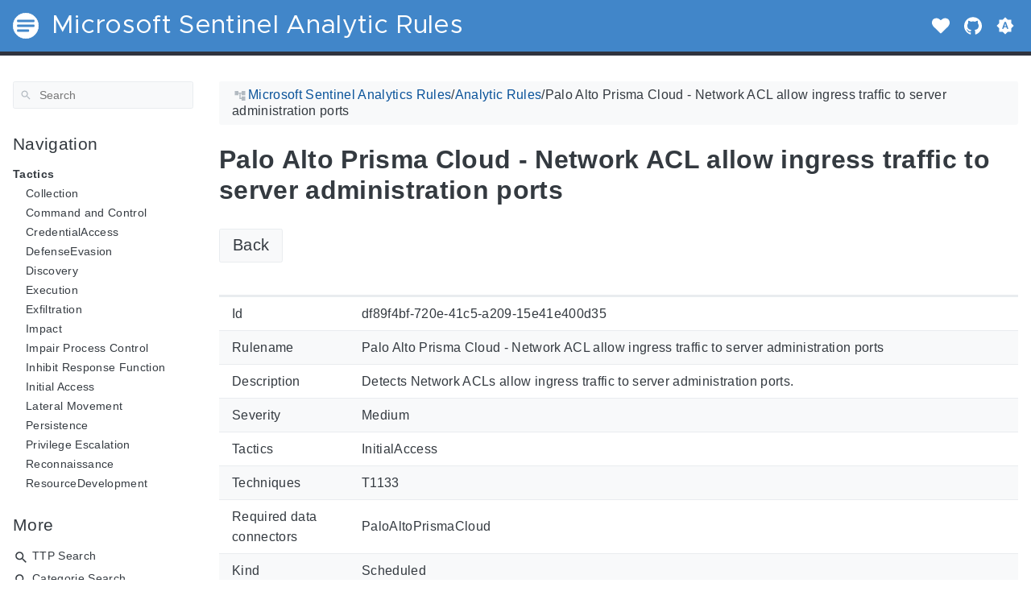

--- FILE ---
content_type: text/html; charset=utf-8
request_url: https://analyticsrules.exchange/analyticrules/df89f4bf-720e-41c5-a209-15e41e400d35/
body_size: 12631
content:
<!doctype html><html lang=en class=color-toggle-hidden><head><meta charset=utf-8><meta name=referrer content="no-referrer"><meta name=viewport content="width=device-width,initial-scale=1"><meta name=color-scheme content="light dark"><meta name=generator content="Hugo 0.102.3"><meta name=description content="Back Id df89f4bf-720e-41c5-a209-15e41e400d35 Rulename Palo Alto Prisma Cloud - Network ACL allow ingress traffic to server administration ports Description Detects Network ACLs allow ingress traffic to server administration ports. Severity Medium Tactics InitialAccess Techniques T1133 Required data connectors PaloAltoPrismaCloud Kind Scheduled Query frequency 1h Query period 1h Trigger threshold 0 Trigger operator gt Source Uri https://github.com/Azure/Azure-Sentinel/blob/master/Solutions/PaloAltoPrismaCloud/Analytic Rules/PaloAltoPrismaCloudAclAllowInToAdminPort.yaml Version 1.0.1 Arm template df89f4bf-720e-41c5-a209-15e41e400d35.json
KQL PaloAltoPrismaCloud | where Reason =~ 'NEW_ALERT' | where Status =~ 'open' | where AlertMessage has 'Network ACLs allow ingress traffic to server administration ports' | extend AccountCustomEntity = UserName YAML entityMappings: - entityType: Account fieldMappings: - identifier: Name columnName: AccountCustomEntity version: 1."><script defer data-domain=analyticsrules.exchange src=https://plausible.cloudbrothers.info/js/plausible.js></script><title>Palo Alto Prisma Cloud - Network ACL allow ingress traffic to server administration ports | Microsoft Sentinel Analytic Rules</title><link rel=icon type=image/svg+xml href=/favicon/favicon.svg><link rel=icon type=image/png sizes=32x32 href=/favicon/favicon-32x32.png><link rel=icon type=image/png sizes=16x16 href=/favicon/favicon-16x16.png><meta property="og:title" content="Palo Alto Prisma Cloud - Network ACL allow ingress traffic to server administration ports"><meta property="og:site_name" content="Microsoft Sentinel Analytic Rules"><meta property="og:description" content="Back Id df89f4bf-720e-41c5-a209-15e41e400d35 Rulename Palo Alto Prisma Cloud - Network ACL allow ingress traffic to server administration ports Description Detects Network ACLs allow ingress traffic to server administration ports. Severity Medium Tactics InitialAccess Techniques T1133 Required data connectors PaloAltoPrismaCloud Kind Scheduled Query frequency 1h Query period 1h Trigger threshold 0 Trigger operator gt Source Uri https://github.com/Azure/Azure-Sentinel/blob/master/Solutions/PaloAltoPrismaCloud/Analytic Rules/PaloAltoPrismaCloudAclAllowInToAdminPort.yaml Version 1.0.1 Arm template df89f4bf-720e-41c5-a209-15e41e400d35.json
KQL PaloAltoPrismaCloud | where Reason =~ 'NEW_ALERT' | where Status =~ 'open' | where AlertMessage has 'Network ACLs allow ingress traffic to server administration ports' | extend AccountCustomEntity = UserName YAML entityMappings: - entityType: Account fieldMappings: - identifier: Name columnName: AccountCustomEntity version: 1."><meta property="og:type" content="article"><meta property="og:url" content="https://analyticsrules.exchange/analyticrules/df89f4bf-720e-41c5-a209-15e41e400d35/"><meta property="article:section" content="Analyticrules"><meta name=twitter:card content="summary"><meta name=twitter:title content="Palo Alto Prisma Cloud - Network ACL allow ingress traffic to server administration ports"><meta name=twitter:description content="Back Id df89f4bf-720e-41c5-a209-15e41e400d35 Rulename Palo Alto Prisma Cloud - Network ACL allow ingress traffic to server administration ports Description Detects Network ACLs allow ingress traffic to server administration ports. Severity Medium Tactics InitialAccess Techniques T1133 Required data connectors PaloAltoPrismaCloud Kind Scheduled Query frequency 1h Query period 1h Trigger threshold 0 Trigger operator gt Source Uri https://github.com/Azure/Azure-Sentinel/blob/master/Solutions/PaloAltoPrismaCloud/Analytic Rules/PaloAltoPrismaCloudAclAllowInToAdminPort.yaml Version 1.0.1 Arm template df89f4bf-720e-41c5-a209-15e41e400d35.json
KQL PaloAltoPrismaCloud | where Reason =~ 'NEW_ALERT' | where Status =~ 'open' | where AlertMessage has 'Network ACLs allow ingress traffic to server administration ports' | extend AccountCustomEntity = UserName YAML entityMappings: - entityType: Account fieldMappings: - identifier: Name columnName: AccountCustomEntity version: 1."><script type=application/ld+json>{"@context":"http://schema.org","@type":"TechArticle","articleSection":"Analyticrules","name":"Palo Alto Prisma Cloud - Network ACL allow ingress traffic to server administration ports","url":"https://analyticsrules.exchange/analyticrules/df89f4bf-720e-41c5-a209-15e41e400d35/","headline":"Palo Alto Prisma Cloud - Network ACL allow ingress traffic to server administration ports","description":"Back Id df89f4bf-720e-41c5-a209-15e41e400d35 Rulename Palo Alto Prisma Cloud - Network ACL allow ingress traffic to server administration ports Description Detects Network ACLs allow ingress traffic to server administration ports. Severity Medium Tactics InitialAccess Techniques T1133 Required data connectors PaloAltoPrismaCloud Kind Scheduled Query frequency 1h Query period 1h Trigger threshold 0 Trigger operator gt Source Uri https:\/\/github.com\/Azure\/Azure-Sentinel\/blob\/master\/Solutions\/PaloAltoPrismaCloud\/Analytic Rules\/PaloAltoPrismaCloudAclAllowInToAdminPort.yaml Version 1.0.1 Arm template df89f4bf-720e-41c5-a209-15e41e400d35.json\nKQL PaloAltoPrismaCloud | where Reason =~ \u0027NEW_ALERT\u0027 | where Status =~ \u0027open\u0027 | where AlertMessage has \u0027Network ACLs allow ingress traffic to server administration ports\u0027 | extend AccountCustomEntity = UserName YAML entityMappings: - entityType: Account fieldMappings: - identifier: Name columnName: AccountCustomEntity version: 1.","wordCount":"196","inLanguage":"en","isFamilyFriendly":"true","mainEntityOfPage":{"@type":"WebPage","@id":"https://analyticsrules.exchange/analyticrules/df89f4bf-720e-41c5-a209-15e41e400d35/"},"copyrightHolder":"Microsoft Sentinel Analytic Rules","copyrightYear":"0001","dateCreated":"0001-01-01T00:00:00.00Z","datePublished":"0001-01-01T00:00:00.00Z","dateModified":"0001-01-01T00:00:00.00Z","publisher":{"@type":"Organization","name":"Microsoft Sentinel Analytic Rules","url":"https://analyticsrules.exchange/","logo":{"@type":"ImageObject","url":"https://analyticsrules.exchange/brand.svg","width":"32","height":"32"}}}</script><script src=/js/colortheme-d3e4d351.bundle.min.js></script>
<script src=/js/main-56ca818c.bundle.min.js></script>
<link rel=preload as=font href=/fonts/Metropolis.woff2 type=font/woff2 crossorigin=anonymous><link rel=preload as=font href=/fonts/LiberationSans.woff2 type=font/woff2 crossorigin=anonymous><link rel=preload href=/main-9821c8f6.min.css as=style><link rel=stylesheet href=/main-9821c8f6.min.css media=all><link rel=preload href=/mobile-c0e18b0e.min.css as=style><link rel=stylesheet href=/mobile-c0e18b0e.min.css media="screen and (max-width: 45rem)"><link rel=preload href=/print-19966b38.min.css as=style><link rel=stylesheet href=/print-19966b38.min.css media=print><link rel=preload href=/custom.css as=style><link rel=stylesheet href=/custom.css media=all><link href=https://analyticsrules.exchange/analyticrules/df89f4bf-720e-41c5-a209-15e41e400d35/ rel=canonical type=text/html></head><body itemscope itemtype=https://schema.org/WebPage><svg class="svg-sprite" xmlns="http://www.w3.org/2000/svg" xmlns:xlink="http://www.w3.org/1999/xlink"><defs><svg viewBox="-7.27 -7.27 38.55 38.55" id="gdoc_arrow_back" xmlns="http://www.w3.org/2000/svg"><path d="M24 10.526v2.947H5.755l8.351 8.421-2.105 2.105-12-12 12-12 2.105 2.105-8.351 8.421H24z"/></svg><svg viewBox="-7.27 -7.27 38.55 38.55" id="gdoc_arrow_left_alt" xmlns="http://www.w3.org/2000/svg"><path d="M5.965 10.526V6.035L0 12l5.965 5.965v-4.491H24v-2.947H5.965z"/></svg><svg viewBox="-7.27 -7.27 38.55 38.55" id="gdoc_arrow_right_alt" xmlns="http://www.w3.org/2000/svg"><path d="M18.035 10.526V6.035L24 12l-5.965 5.965v-4.491H0v-2.947h18.035z"/></svg><svg viewBox="-7.27 -7.27 42.55 42.55" id="gdoc_bitbucket" xmlns="http://www.w3.org/2000/svg"><path d="M15.905 13.355c.189 1.444-1.564 2.578-2.784 1.839-1.375-.602-1.375-2.784-.034-3.403 1.151-.705 2.818.223 2.818 1.564zm1.907-.361c-.309-2.44-3.076-4.056-5.328-3.042-1.426.636-2.389 2.148-2.32 3.747.086 2.097 2.08 3.815 4.176 3.626s3.729-2.234 3.472-4.331zm4.108-9.315c-.756-.997-2.045-1.169-3.179-1.358-3.214-.516-6.513-.533-9.727.034-1.066.172-2.269.361-2.939 1.323 1.1 1.031 2.664 1.186 4.073 1.358 2.544.327 5.156.344 7.699.017 1.426-.172 3.008-.309 4.073-1.375zm.979 17.788c-.481 1.684-.206 3.953-1.994 4.932-3.076 1.701-6.806 1.89-10.191 1.289-1.787-.327-3.884-.894-4.864-2.578-.43-1.65-.705-3.334-.98-5.018l.103-.275.309-.155c5.121 3.386 12.288 3.386 17.427.0.808.241.206 1.22.189 1.805zM26.01 4.951c-.584 3.764-1.255 7.51-1.908 11.257-.189 1.1-1.255 1.719-2.148 2.183-3.214 1.615-6.96 1.89-10.483 1.512-2.389-.258-4.829-.894-6.771-2.389-.911-.705-.911-1.908-1.083-2.922-.602-3.523-1.289-7.046-1.719-10.604.206-1.547 1.942-2.217 3.231-2.698C6.848.654 8.686.362 10.508.19c3.884-.378 7.854-.241 11.618.859 1.341.395 2.784.945 3.695 2.097.412.533.275 1.203.189 1.805z"/></svg><svg viewBox="-7.27 -7.27 38.55 38.55" id="gdoc_bookmark" xmlns="http://www.w3.org/2000/svg"><path d="M15.268 4.392q.868.0 1.532.638t.664 1.506v17.463l-7.659-3.268-7.608 3.268V6.536q0-.868.664-1.506t1.532-.638h10.876zm4.34 14.144V4.392q0-.868-.638-1.532t-1.506-.664H6.537q0-.868.664-1.532T8.733.0h10.876q.868.0 1.532.664t.664 1.532v17.412z"/></svg><svg viewBox="-7.27 -7.27 42.55 42.55" id="gdoc_brightness_auto" xmlns="http://www.w3.org/2000/svg"><path d="M16.846 18.938h2.382L15.22 7.785h-2.44L8.772 18.938h2.382l.871-2.44h3.95zm7.087-9.062L27.999 14l-4.066 4.124v5.809h-5.809L14 27.999l-4.124-4.066H4.067v-5.809L.001 14l4.066-4.124V4.067h5.809L14 .001l4.124 4.066h5.809v5.809zm-11.385 4.937L14 10.282l1.452 4.531h-2.904z"/></svg><svg viewBox="-7.27 -7.27 42.55 42.55" id="gdoc_brightness_dark" xmlns="http://www.w3.org/2000/svg"><path d="M14 21.435q3.079.0 5.257-2.178T21.435 14t-2.178-5.257T14 6.565q-1.51.0-3.079.697 1.917.871 3.108 2.701T15.22 14t-1.191 4.037-3.108 2.701q1.568.697 3.079.697zm9.933-11.559L27.999 14l-4.066 4.124v5.809h-5.809L14 27.999l-4.124-4.066H4.067v-5.809L.001 14l4.066-4.124V4.067h5.809L14 .001l4.124 4.066h5.809v5.809z"/></svg><svg viewBox="-7.27 -7.27 42.55 42.55" id="gdoc_brightness_light" xmlns="http://www.w3.org/2000/svg"><path d="M14 21.435q3.079.0 5.257-2.178T21.435 14t-2.178-5.257T14 6.565 8.743 8.743 6.565 14t2.178 5.257T14 21.435zm9.933-3.311v5.809h-5.809L14 27.999l-4.124-4.066H4.067v-5.809L.001 14l4.066-4.124V4.067h5.809L14 .001l4.124 4.066h5.809v5.809L27.999 14z"/></svg><svg viewBox="-7.27 -7.27 42.55 42.55" id="gdoc_check" xmlns="http://www.w3.org/2000/svg"><path d="M8.885 20.197 25.759 3.323l2.24 2.24L8.885 24.677.0 15.792l2.24-2.24z"/></svg><svg viewBox="-7.27 -7.27 42.55 42.55" id="gdoc_check_circle_outline" xmlns="http://www.w3.org/2000/svg"><path d="M14 25.239q4.601.0 7.92-3.319T25.239 14 21.92 6.08 14 2.761 6.08 6.08 2.761 14t3.319 7.92T14 25.239zM14 0q5.784.0 9.892 4.108T28 14t-4.108 9.892T14 28t-9.892-4.108T0 14t4.108-9.892T14 0zm6.441 7.822 1.972 1.972-11.239 11.239L4.207 14l1.972-1.972 4.995 4.995z"/></svg><svg viewBox="-7.27 -7.27 42.55 42.55" id="gdoc_cloud_off" xmlns="http://www.w3.org/2000/svg"><path d="M9.023 10.5H7q-1.914.0-3.281 1.395t-1.367 3.309 1.367 3.281T7 19.852h11.375zM3.5 4.976l1.477-1.477L24.5 23.022l-1.477 1.477-2.352-2.297H6.999q-2.898.0-4.949-2.051t-2.051-4.949q0-2.844 1.969-4.867t4.758-2.133zm19.086 5.578q2.242.164 3.828 1.832T28 16.351q0 3.008-2.461 4.758l-1.695-1.695q1.805-.984 1.805-3.063.0-1.422-1.039-2.461t-2.461-1.039h-1.75v-.602q0-2.68-1.859-4.539t-4.539-1.859q-1.531.0-2.953.711l-1.75-1.695Q11.431 3.5 14.001 3.5q2.953.0 5.496 2.078t3.09 4.977z"/></svg><svg viewBox="-7.27 -7.27 42.55 42.55" id="gdoc_code" xmlns="http://www.w3.org/2000/svg"><path d="M9.917 24.5a1.75 1.75.0 10-3.501.001 1.75 1.75.0 003.501-.001zm0-21a1.75 1.75.0 10-3.501.001A1.75 1.75.0 009.917 3.5zm11.666 2.333a1.75 1.75.0 10-3.501.001 1.75 1.75.0 003.501-.001zm1.75.0a3.502 3.502.0 01-1.75 3.026c-.055 6.581-4.721 8.039-7.82 9.023-2.898.911-3.846 1.349-3.846 3.117v.474a3.502 3.502.0 011.75 3.026c0 1.932-1.568 3.5-3.5 3.5s-3.5-1.568-3.5-3.5c0-1.294.711-2.424 1.75-3.026V6.526A3.502 3.502.0 014.667 3.5c0-1.932 1.568-3.5 3.5-3.5s3.5 1.568 3.5 3.5a3.502 3.502.0 01-1.75 3.026v9.06c.93-.456 1.914-.766 2.807-1.039 3.391-1.075 5.323-1.878 5.359-5.687a3.502 3.502.0 01-1.75-3.026c0-1.932 1.568-3.5 3.5-3.5s3.5 1.568 3.5 3.5z"/></svg><svg viewBox="-7.27 -7.27 42.55 42.55" id="gdoc_copy" xmlns="http://www.w3.org/2000/svg"><path d="M23.502 25.438V7.626H9.562v17.812h13.94zm0-20.315q1.013.0 1.787.745t.774 1.757v17.812q0 1.013-.774 1.787t-1.787.774H9.562q-1.013.0-1.787-.774t-.774-1.787V7.625q0-1.013.774-1.757t1.787-.745h13.94zM19.689.0v2.562H4.438v17.812H1.936V2.562q0-1.013.745-1.787T4.438.001h15.251z"/></svg><svg viewBox="-7.27 -7.27 42.55 42.55" id="gdoc_dangerous" xmlns="http://www.w3.org/2000/svg"><path d="M21.802 19.833 15.969 14l5.833-5.833-1.969-1.969L14 12.031 8.167 6.198 6.198 8.167 12.031 14l-5.833 5.833 1.969 1.969L14 15.969l5.833 5.833zM19.833.0 28 8.167v11.666L19.833 28H8.167L0 19.833V8.167L8.167.0h11.666z"/></svg><svg viewBox="-7.27 -7.27 46.55 46.55" id="gdoc_date" xmlns="http://www.w3.org/2000/svg"><path d="M27.192 28.844V11.192H4.808v17.652h22.384zm0-25.689q1.277.0 2.253.976t.976 2.253v22.459q0 1.277-.976 2.216t-2.253.939H4.808q-1.352.0-2.291-.901t-.939-2.253V6.385q0-1.277.939-2.253t2.291-.976h1.577V.001h3.23v3.155h12.769V.001h3.23v3.155h1.577zm-3.155 11.267v3.155h-3.23v-3.155h3.23zm-6.46.0v3.155h-3.155v-3.155h3.155zm-6.384.0v3.155h-3.23v-3.155h3.23z"/></svg><svg viewBox="-7.27 -7.27 46.55 46.55" id="gdoc_download" xmlns="http://www.w3.org/2000/svg"><path d="M2.866 28.209h26.269v3.79H2.866v-3.79zm26.268-16.925L16 24.418 2.866 11.284h7.493V.001h11.283v11.283h7.493z"/></svg><svg viewBox="-7.27 -7.27 46.55 46.55" id="gdoc_email" xmlns="http://www.w3.org/2000/svg"><path d="M28.845 9.615v-3.23L16 14.422 3.155 6.385v3.23L16 17.577zm0-6.46q1.277.0 2.216.977T32 6.385v19.23q0 1.277-.939 2.253t-2.216.977H3.155q-1.277.0-2.216-.977T0 25.615V6.385q0-1.277.939-2.253t2.216-.977h25.69z"/></svg><svg viewBox="-7.27 -7.27 42.55 42.55" id="gdoc_error_outline" xmlns="http://www.w3.org/2000/svg"><path d="M14 25.239q4.601.0 7.92-3.319T25.239 14 21.92 6.08 14 2.761 6.08 6.08 2.761 14t3.319 7.92T14 25.239zM14 0q5.784.0 9.892 4.108T28 14t-4.108 9.892T14 28t-9.892-4.108T0 14t4.108-9.892T14 0zm-1.38 6.967h2.761v8.413H12.62V6.967zm0 11.239h2.761v2.826H12.62v-2.826z"/></svg><svg viewBox="-7.27 -7.27 42.55 42.55" id="gdoc_fire" xmlns="http://www.w3.org/2000/svg"><path d="M17.689 21.998q-.32.32-.8.576t-.864.384q-1.152.384-2.272.032t-1.888-.992q-.128-.128-.096-.256t.16-.192q1.216-.384 1.92-1.216t.96-1.792q.192-.896-.064-1.728t-.384-1.728q-.128-.704-.096-1.376t.288-1.312q0-.128.128-.128t.192.064q.384.832.992 1.472t1.28 1.216 1.216 1.248.672 1.568q.064.384.064.704.064.96-.32 1.92t-1.088 1.536zm3.84-10.944q-.768-.704-1.6-1.28t-1.6-1.344q-1.536-1.536-2.016-3.584t.16-4.16q.128-.32-.096-.544t-.544-.096q-.768.32-1.44.768t-1.312.896q-1.984 1.664-3.136 3.936T8.633 10.51t.8 5.088q0 .128.032.256t.032.256q0 .576-.512.832t-1.024-.192q-.128-.192-.192-.32-1.024-1.28-1.376-2.912t-.096-3.232q.064-.384-.288-.576t-.608.128q-1.28 1.664-1.856 3.68t-.448 4.064q0 .576.096 1.184t.288 1.184q.448 1.536 1.216 2.816 1.216 2.048 3.264 3.424t4.416 1.696q2.496.32 5.024-.256t4.448-2.304q1.408-1.344 2.208-3.104t.864-3.68-.704-3.712q-.064-.128-.096-.224t-.096-.224q-.576-1.088-1.28-1.984-.256-.384-.544-.704t-.672-.64z"/></svg><svg viewBox="-7.27 -7.27 42.55 42.55" id="gdoc_git" xmlns="http://www.w3.org/2000/svg"><path d="M27.472 12.753 15.247.529a1.803 1.803.0 00-2.55.0l-2.84 2.84 2.137 2.137a2.625 2.625.0 013.501 3.501l3.499 3.499a2.625 2.625.0 11-1.237 1.237l-3.499-3.499c-.083.04-.169.075-.257.106v7.3a2.626 2.626.0 11-1.75.0v-7.3a2.626 2.626.0 01-1.494-3.607L8.62 4.606l-8.09 8.09a1.805 1.805.0 000 2.551l12.225 12.224a1.803 1.803.0 002.55.0l12.168-12.168a1.805 1.805.0 000-2.551z"/></svg><svg viewBox="-7.27 -7.27 46.55 46.55" id="gdoc_gitea" xmlns="http://www.w3.org/2000/svg"><path d="M5.581 7.229c-2.46-.005-5.755 1.559-5.573 5.48.284 6.125 6.56 6.693 9.068 6.743.275 1.149 3.227 5.112 5.412 5.32h9.573c5.741-.381 10.04-17.363 6.853-17.427-5.271.248-8.395.373-11.073.395v5.3l-.835-.369-.005-4.928c-3.075-.001-5.781-.144-10.919-.397-.643-.004-1.539-.113-2.501-.116zm.348 2.166h.293c.349 3.14.917 4.976 2.067 7.781-2.933-.347-5.429-1.199-5.888-4.38-.237-1.647.563-3.365 3.528-3.401zm11.409 3.087c.2.003.404.04.596.128l.999.431-.716 1.305h-.007a.996.996.0 00-.321.053l.006-.002c-.349.114-.593.406-.593.749.0.097.019.189.055.275l-.002-.006a.767.767.0 00.151.233l-.001-.001-1.235 2.248a.99.99.0 00-.302.052l.006-.002c-.349.114-.593.406-.593.749.0.097.019.189.055.275l-.002-.006c.128.31.457.527.843.527a.987.987.0 00.31-.049l-.006.002c.348-.114.592-.406.592-.749.0-.097-.02-.19-.056-.277l.002.006a.784.784.0 00-.211-.293l1.203-2.189a.999.999.0 00.397-.041l-.006.002a.942.942.0 00.285-.15l-.001.001c.464.195.844.353 1.117.488.411.203.556.337.6.487.044.147-.004.429-.236.925-.173.369-.46.893-.799 1.511h-.02a.991.991.0 00-.321.053l.006-.002c-.349.114-.593.406-.593.749.0.097.019.189.055.275l-.002-.006c.128.31.457.527.843.527a.987.987.0 00.31-.049l-.006.002c.348-.114.592-.406.592-.749a.703.703.0 00-.055-.275l.002.006a.802.802.0 00-.183-.27l.001.001c.335-.611.623-1.136.808-1.531.251-.536.381-.935.267-1.32s-.467-.636-.933-.867c-.307-.151-.689-.311-1.147-.503a.723.723.0 00-.052-.324l.002.006a.792.792.0 00-.194-.279l.704-1.284 3.899 1.684c.704.305.995 1.053.653 1.68l-2.68 4.907c-.343.625-1.184.884-1.888.58l-5.516-2.384c-.704-.304-.996-1.053-.653-1.68l2.68-4.905c.235-.431.707-.687 1.207-.707z"/></svg><svg viewBox="-7.27 -7.27 46.55 46.55" id="gdoc_github" xmlns="http://www.w3.org/2000/svg"><path d="M16 .394c8.833.0 15.999 7.166 15.999 15.999.0 7.062-4.583 13.062-10.937 15.187-.813.146-1.104-.354-1.104-.771.0-.521.021-2.25.021-4.396.0-1.5-.5-2.458-1.083-2.958 3.562-.396 7.312-1.75 7.312-7.896.0-1.75-.625-3.167-1.646-4.291.167-.417.708-2.042-.167-4.25-1.333-.417-4.396 1.646-4.396 1.646a15.032 15.032.0 00-8 0S8.937 6.602 7.603 7.018c-.875 2.208-.333 3.833-.167 4.25-1.021 1.125-1.646 2.542-1.646 4.291.0 6.125 3.729 7.5 7.291 7.896-.458.417-.875 1.125-1.021 2.146-.917.417-3.25 1.125-4.646-1.333-.875-1.521-2.458-1.646-2.458-1.646-1.562-.021-.104.979-.104.979 1.042.479 1.771 2.333 1.771 2.333.938 2.854 5.396 1.896 5.396 1.896.0 1.333.021 2.583.021 2.979.0.417-.292.917-1.104.771C4.582 29.455-.001 23.455-.001 16.393-.001 7.56 7.165.394 15.998.394zM6.063 23.372c.042-.083-.021-.187-.146-.25-.125-.042-.229-.021-.271.042-.042.083.021.187.146.25.104.062.229.042.271-.042zm.646.709c.083-.062.062-.208-.042-.333-.104-.104-.25-.146-.333-.062-.083.062-.062.208.042.333.104.104.25.146.333.062zm.625.937c.104-.083.104-.25.0-.396-.083-.146-.25-.208-.354-.125-.104.062-.104.229.0.375s.271.208.354.146zm.875.875c.083-.083.042-.271-.083-.396-.146-.146-.333-.167-.417-.062-.104.083-.062.271.083.396.146.146.333.167.417.062zm1.187.521c.042-.125-.083-.271-.271-.333-.167-.042-.354.021-.396.146s.083.271.271.312c.167.062.354.0.396-.125zm1.313.104c0-.146-.167-.25-.354-.229-.187.0-.333.104-.333.229.0.146.146.25.354.229.187.0.333-.104.333-.229zm1.208-.208c-.021-.125-.187-.208-.375-.187-.187.042-.312.167-.292.312.021.125.187.208.375.167s.312-.167.292-.292z"/></svg><svg viewBox="-7.27 -7.27 42.55 42.55" id="gdoc_gitlab" xmlns="http://www.w3.org/2000/svg"><path d="M1.629 11.034 14 26.888.442 17.048a1.09 1.09.0 01-.39-1.203l1.578-4.811zm7.217.0h10.309l-5.154 15.854zM5.753 1.475l3.093 9.559H1.63l3.093-9.559a.548.548.0 011.031.0zm20.618 9.559 1.578 4.811c.141.437-.016.922-.39 1.203l-13.558 9.84 12.371-15.854zm0 0h-7.216l3.093-9.559a.548.548.0 011.031.0z"/></svg><svg viewBox="-7.27 -7.27 46.55 46.55" id="gdoc_heart" xmlns="http://www.w3.org/2000/svg"><path d="M16 29.714a1.11 1.11.0 01-.786-.321L4.072 18.643c-.143-.125-4.071-3.714-4.071-8 0-5.232 3.196-8.357 8.535-8.357 3.125.0 6.053 2.464 7.464 3.857 1.411-1.393 4.339-3.857 7.464-3.857 5.339.0 8.535 3.125 8.535 8.357.0 4.286-3.928 7.875-4.089 8.035L16.785 29.392c-.214.214-.5.321-.786.321z"/></svg><svg viewBox="-7.27 -7.27 42.55 42.55" id="gdoc_home" xmlns="http://www.w3.org/2000/svg"><path d="M24.003 15.695v8.336c0 .608-.504 1.111-1.111 1.111h-6.669v-6.669h-4.446v6.669H5.108a1.119 1.119.0 01-1.111-1.111v-8.336c0-.035.017-.069.017-.104L14 7.359l9.986 8.232a.224.224.0 01.017.104zm3.873-1.198-1.077 1.285a.578.578.0 01-.365.191h-.052a.547.547.0 01-.365-.122L14 5.831 1.983 15.851a.594.594.0 01-.417.122.578.578.0 01-.365-.191L.124 14.497a.57.57.0 01.069-.781L12.679 3.314c.729-.608 1.91-.608 2.64.0l4.237 3.543V3.471c0-.313.243-.556.556-.556h3.334c.313.0.556.243.556.556v7.085l3.803 3.161c.226.191.26.556.069.781z"/></svg><svg viewBox="-7.27 -7.27 42.55 42.55" id="gdoc_info_outline" xmlns="http://www.w3.org/2000/svg"><path d="M12.62 9.793V6.967h2.761v2.826H12.62zM14 25.239q4.601.0 7.92-3.319T25.239 14 21.92 6.08 14 2.761 6.08 6.08 2.761 14t3.319 7.92T14 25.239zM14 0q5.784.0 9.892 4.108T28 14t-4.108 9.892T14 28t-9.892-4.108T0 14t4.108-9.892T14 0zm-1.38 21.033V12.62h2.761v8.413H12.62z"/></svg><svg viewBox="-7.27 -7.27 42.55 42.55" id="gdoc_keyboard_arrow_down" xmlns="http://www.w3.org/2000/svg"><path d="M3.281 5.36 14 16.079 24.719 5.36 28 8.641l-14 14-14-14z"/></svg><svg viewBox="-7.27 -7.27 46.55 46.55" id="gdoc_keyboard_arrow_left" xmlns="http://www.w3.org/2000/svg"><path d="M25.875 28.25 22.125 32 6.126 16.001 22.125.002l3.75 3.75-12.25 12.25z"/></svg><svg viewBox="-7.27 -7.27 46.55 46.55" id="gdoc_keyboard_arrow_right" xmlns="http://www.w3.org/2000/svg"><path d="M6.125 28.25 18.375 16 6.125 3.75 9.875.0l15.999 15.999L9.875 31.998z"/></svg><svg viewBox="-7.27 -7.27 42.55 42.55" id="gdoc_keyboard_arrow_up" xmlns="http://www.w3.org/2000/svg"><path d="M24.719 22.64 14 11.921 3.281 22.64.0 19.359l14-14 14 14z"/></svg><svg viewBox="-7.27 -7.27 42.55 42.55" id="gdoc_language" xmlns="http://www.w3.org/2000/svg"><path d="M20.112 16.826h4.732q.394-1.84.394-2.826t-.394-2.826h-4.732q.197 1.38.197 2.826t-.197 2.826zm-2.497 7.756q1.643-.526 3.418-2.005t2.695-2.991h-4.141q-.657 2.629-1.972 4.995zm-.329-7.756q.197-1.38.197-2.826t-.197-2.826h-6.573q-.197 1.38-.197 2.826t.197 2.826h6.573zM14 25.173q1.84-2.695 2.695-5.587h-5.39q.854 2.892 2.695 5.587zM8.413 8.413q.789-2.826 1.972-4.995-1.643.526-3.451 2.005T4.272 8.414h4.141zM4.272 19.587q.854 1.512 2.662 2.991t3.451 2.005q-1.315-2.366-1.972-4.995H4.272zm-1.117-2.761h4.732Q7.69 15.446 7.69 14t.197-2.826H3.155q-.394 1.84-.394 2.826t.394 2.826zM14 2.826q-1.84 2.695-2.695 5.587h5.39Q15.841 5.521 14 2.826zm9.727 5.587q-.92-1.512-2.695-2.991t-3.418-2.005q1.183 2.169 1.972 4.995h4.141zM14 0q5.784.0 9.892 4.108T28 14t-4.108 9.892T14 28t-9.892-4.108T0 14t4.108-9.892T14 0z"/></svg><svg viewBox="-7.27 -7.27 46.55 46.55" id="gdoc_link" xmlns="http://www.w3.org/2000/svg"><path d="M24.037 7.963q3.305.0 5.634 2.366T32 16t-2.329 5.671-5.634 2.366h-6.46v-3.08h6.46q2.028.0 3.493-1.465t1.465-3.493-1.465-3.493-3.493-1.465h-6.46v-3.08h6.46zM9.615 17.578v-3.155h12.77v3.155H9.615zM3.005 16q0 2.028 1.465 3.493t3.493 1.465h6.46v3.08h-6.46q-3.305.0-5.634-2.366T0 16.001t2.329-5.671 5.634-2.366h6.46v3.08h-6.46q-2.028.0-3.493 1.465t-1.465 3.493z"/></svg><svg viewBox="-7.27 -7.27 46.55 46.55" id="gdoc_mastodon" xmlns="http://www.w3.org/2000/svg"><path d="M30.924 10.506c0-6.941-4.548-8.976-4.548-8.976C24.083.477 20.144.034 16.054.001h-.101C11.862.034 7.926.477 5.633 1.53c0 0-4.548 2.035-4.548 8.976.0 1.589-.031 3.491.02 5.505.165 6.79 1.245 13.479 7.522 15.14 2.893.765 5.379.927 7.38.816 3.629-.2 5.667-1.296 5.667-1.296l-.12-2.633s-2.593.817-5.505.719c-2.887-.099-5.932-.311-6.399-3.855a7.069 7.069.0 01-.064-.967v-.028.001s2.833.693 6.423.857c2.195.1 4.253-.129 6.344-.377 4.009-.479 7.5-2.949 7.939-5.207.689-3.553.633-8.676.633-8.676zm-5.366 8.945h-3.329v-8.159c0-1.72-.724-2.592-2.171-2.592-1.6.0-2.403 1.035-2.403 3.083v4.465h-3.311v-4.467c0-2.048-.803-3.083-2.403-3.083-1.447.0-2.171.873-2.171 2.592v8.159H6.441v-8.404c0-1.719.437-3.084 1.316-4.093.907-1.011 2.092-1.528 3.565-1.528 1.704.0 2.995.655 3.848 1.965l.828 1.391.829-1.391c.853-1.311 2.144-1.965 3.848-1.965 1.472.0 2.659.517 3.565 1.528.877 1.009 1.315 2.375 1.315 4.093z"/></svg><svg viewBox="-7.27 -7.27 46.55 46.55" id="gdoc_matrix" xmlns="http://www.w3.org/2000/svg"><path d="M.843.734v30.532H3.04v.733H0V0h3.04v.733zm9.391 9.68v1.543h.044a4.417 4.417.0 011.489-1.365c.577-.327 1.248-.487 2-.487.72.0 1.377.143 1.975.419.597.277 1.047.776 1.36 1.477.339-.499.8-.941 1.379-1.323.579-.383 1.267-.573 2.061-.573.604.0 1.163.075 1.68.223a3.34 3.34.0 011.324.707c.368.327.652.745.861 1.268.203.523.307 1.151.307 1.889v7.637h-3.132v-6.468c0-.381-.013-.745-.043-1.083a2.315 2.315.0 00-.246-.893l.006.013a1.484 1.484.0 00-.577-.593l-.007-.004c-.259-.147-.609-.221-1.047-.221-.443.0-.8.085-1.071.252-.267.166-.483.39-.635.656l-.005.009a2.558 2.558.0 00-.307.915l-.002.013a7.156 7.156.0 00-.08 1.044v6.359h-3.133v-6.4c0-.339-.005-.671-.024-1.003a2.772 2.772.0 00-.197-.936l.007.019a1.41 1.41.0 00-.548-.667l-.006-.003c-.259-.167-.635-.253-1.139-.253-.148.0-.345.032-.585.099-.24.068-.48.191-.707.376-.228.184-.425.449-.585.793-.16.345-.24.8-.24 1.36v6.621H7.279v-11.42zm20.923 20.852V.734H28.96V.001H32V32h-3.04v-.733z"/></svg><svg viewBox="-7.27 -7.27 46.55 46.55" id="gdoc_menu" xmlns="http://www.w3.org/2000/svg"><path d="M.001 5.334h31.998v3.583H.001V5.334zm0 12.416v-3.5h31.998v3.5H.001zm0 8.916v-3.583h31.998v3.583H.001z"/></svg><svg viewBox="-7.27 -7.27 42.55 42.55" id="gdoc_notification" xmlns="http://www.w3.org/2000/svg"><path d="m22.615 19.384 2.894 2.894v1.413H2.49v-1.413l2.894-2.894V12.25q0-3.365 1.716-5.856t4.745-3.231v-1.01q0-.875.606-1.514T13.999.0t1.548.639.606 1.514v1.01q3.029.74 4.745 3.231t1.716 5.856v7.134zM14 27.999q-1.211.0-2.053-.808t-.841-2.019h5.788q0 1.144-.875 1.986T14 27.999z"/></svg><svg viewBox="-7.27 -7.27 42.55 42.55" id="gdoc_path" xmlns="http://www.w3.org/2000/svg"><path d="M28 12.62h-9.793V8.414h-2.826v11.173h2.826v-4.206H28V26.62h-9.793v-4.206H12.62v-14H9.794v4.206H.001V1.381h9.793v4.206h8.413V1.381H28V12.62z"/></svg><svg viewBox="-7.27 -7.27 46.55 46.55" id="gdoc_person" xmlns="http://www.w3.org/2000/svg"><path d="M16 20.023q5.052.0 10.526 2.199t5.473 5.754v4.023H0v-4.023q0-3.555 5.473-5.754t10.526-2.199zM16 16q-3.275.0-5.614-2.339T8.047 8.047t2.339-5.661T16 0t5.614 2.386 2.339 5.661-2.339 5.614T16 16z"/></svg><svg viewBox="-7.27 -7.27 46.55 46.55" id="gdoc_search" xmlns="http://www.w3.org/2000/svg"><path d="M11.925 20.161q3.432.0 5.834-2.402t2.402-5.834-2.402-5.834-5.834-2.402-5.834 2.402-2.402 5.834 2.402 5.834 5.834 2.402zm10.981.0L32 29.255 29.255 32l-9.094-9.094v-1.458l-.515-.515q-3.26 2.831-7.721 2.831-4.976.0-8.45-3.432T.001 11.925t3.474-8.45 8.45-3.474 8.407 3.474 3.432 8.45q0 1.802-.858 4.075t-1.973 3.646l.515.515h1.458z"/></svg><svg viewBox="-7.27 -7.27 42.55 42.55" id="gdoc_shield" xmlns="http://www.w3.org/2000/svg"><path d="M22.167 15.166V3.5h-8.166v20.726c.93-.492 2.424-1.349 3.883-2.497 1.95-1.531 4.284-3.919 4.284-6.562zm3.499-13.999v14c0 7.674-10.737 12.523-11.192 12.724-.146.073-.31.109-.474.109s-.328-.036-.474-.109c-.456-.201-11.192-5.049-11.192-12.724v-14C2.334.529 2.863.0 3.501.0H24.5c.638.0 1.167.529 1.167 1.167z"/></svg><svg viewBox="-7.27 -7.27 42.55 42.55" id="gdoc_star" xmlns="http://www.w3.org/2000/svg"><path d="M14 22.052 5.324 27.31l2.3-9.859L0 10.813l10.056-.854L14 .692l3.944 9.267L28 10.813l-7.624 6.638 2.3 9.859z"/></svg><svg viewBox="-7.27 -7.27 42.55 42.55" id="gdoc_tag" xmlns="http://www.w3.org/2000/svg"><path d="M17.52 17.52v-7.041h-7.041v7.041h7.041zM28 10.479h-7.041v7.041H28v3.439h-7.041V28H17.52v-7.041h-7.041V28H7.04v-7.041H-.001V17.52H7.04v-7.041H-.001V7.04H7.04V-.001h3.439V7.04h7.041V-.001h3.439V7.04H28v3.439z"/></svg><svg viewBox="-7.27 -7.27 46.55 46.55" id="gdoc_timer" xmlns="http://www.w3.org/2000/svg"><path d="M16 29q4.428.0 7.536-3.143t3.107-7.571-3.107-7.536T16 7.643 8.464 10.75t-3.107 7.536 3.107 7.571T16 29zM26.714 9.786q1.214 1.571 2.107 4.036t.893 4.464q0 5.643-4 9.678T16 32t-9.714-4.036-4-9.678 4-9.678T16 4.572q1.929.0 4.464.929t4.107 2.143l2.143-2.214q1.143.929 2.143 2.143zM14.5 19.857v-9.143h3v9.143h-3zM20.571.001v3.071h-9.143V.001h9.143z"/></svg><svg viewBox="-7.27 -7.27 46.55 46.55" id="gdoc_xmpp" xmlns="http://www.w3.org/2000/svg"><path d="M31.995 4.237c-.449.175-1.12.433-1.936.745-1.544.591-2.328.891-2.924 1.093-.613.208-1.287.409-2.635.813-.911.272-1.672.495-2.212.651-.031.875.0 2.177-.292 3.635a21.837 21.837.0 01-2.016 5.765c-1.496 2.944-3.236 4.817-3.88 5.476-.056-.059-.112-.117-.168-.179-.707-.763-2.403-2.703-3.815-5.683-1.053-2.223-1.484-4.044-1.605-4.584-.356-1.589-.427-2.955-.427-4.117.0-.075-.036-.129-.101-.149-.721-.223-1.765-.519-2.887-.853-1.271-.379-2.193-.744-3.408-1.2-.493-.185-1.409-.547-2.217-.859C.723 4.499.113 4.236.041 4.236c-.005.0-.015.0-.023.012a.131.131.0 00-.019.076c.009.593.08 1.361.256 2.365.615 3.503 2.688 7.061 4.36 9.244.0.0 3.717 5.035 9.128 8.144l.303.176c-.009.008-.02.015-.028.021-1.717 1.316-3.201 1.977-3.579 2.14a15.71 15.71.0 01-2.219.772v.407a25.31 25.31.0 002.72-.487 26.72 26.72.0 005.075-1.792c.136.067.276.136.42.204 1.527.725 3.571 1.627 6.073 2.048.613.103 1.136.165 1.507.195a.109.109.0 00.115-.091.55.55.0 00.004-.217.107.107.0 00-.063-.073c-.505-.209-1.201-.4-1.983-.719-.935-.381-2.241-1.067-3.648-2.128a13.528 13.528.0 01-.367-.287c4.64-2.656 7.989-6.588 7.989-6.588 1.735-2.036 4.441-5.623 5.431-9.795.349-1.473.539-2.741.5-3.628z"/></svg></defs></svg><div class=wrapper><input type=checkbox class=hidden id=menu-control>
<input type=checkbox class=hidden id=menu-header-control><header class=gdoc-header><div class="container flex align-center justify-between"><label for=menu-control class=gdoc-nav__control tabindex=0><svg class="gdoc-icon gdoc_menu"><title>Open Navigation</title><use xlink:href="#gdoc_menu"/></svg><svg class="gdoc-icon gdoc_arrow_back"><title>Close Navigation</title><use xlink:href="#gdoc_arrow_back"/></svg></label><div><a class="gdoc-brand gdoc-header__link" href=https://analyticsrules.exchange/><span class="flex align-center"><img class=gdoc-brand__img src=/brand.svg alt>
<span class=gdoc-brand__title>Microsoft Sentinel Analytic Rules</span></span></a></div><div class=gdoc-menu-header><span class=gdoc-menu-header__items><span><a href=https://www.cloudbrothers.info/ class=gdoc-header__link><svg class="gdoc-icon gdoc_heart"><title>cloudbrothers.info</title><use xlink:href="#gdoc_heart"/></svg></a></span><span><a href=https://github.com/Azure/Azure-Sentinel class=gdoc-header__link><svg class="gdoc-icon gdoc_github"><title>Azure Sentinel Repo</title><use xlink:href="#gdoc_github"/></svg></a></span><span id=gdoc-color-theme><svg class="gdoc-icon gdoc_brightness_dark"><title>Toggle Dark/Light/Auto mode</title><use xlink:href="#gdoc_brightness_dark"/></svg><svg class="gdoc-icon gdoc_brightness_light"><title>Toggle Dark/Light/Auto mode</title><use xlink:href="#gdoc_brightness_light"/></svg><svg class="gdoc-icon gdoc_brightness_auto"><title>Toggle Dark/Light/Auto mode</title><use xlink:href="#gdoc_brightness_auto"/></svg></span><span class=gdoc-menu-header__home><a href=https://analyticsrules.exchange/ class=gdoc-header__link><svg class="gdoc-icon gdoc_home"><title>Back to homepage</title><use xlink:href="#gdoc_home"/></svg></a></span><span class=gdoc-menu-header__control><label for=menu-header-control><svg class="gdoc-icon gdoc_keyboard_arrow_right"><use xlink:href="#gdoc_keyboard_arrow_right"/><title>Close Menu Bar</title></svg></label></span></span><label for=menu-header-control class=gdoc-menu-header__control><svg class="gdoc-icon gdoc_keyboard_arrow_left"><use xlink:href="#gdoc_keyboard_arrow_left"/><title>Open Menu Bar</title></svg></label></div></div></header><main class="container flex flex-even"><aside class=gdoc-nav><nav><div class="gdoc-search flex align-center"><svg class="gdoc-icon gdoc_search"><use xlink:href="#gdoc_search"/></svg><input type=text id=gdoc-search-input class=gdoc-search__input placeholder=Search aria-label=Search maxlength=64 data-site-base-url=https://analyticsrules.exchange/ data-site-lang=en><div class="gdoc-search__spinner spinner hidden"></div><ul id=gdoc-search-results class=gdoc-search__list></ul></div><section class=gdoc-nav--main><h2>Navigation</h2><ul class=gdoc-nav__list><li><input type=checkbox class=hidden>
<label><span class=flex>Tactics</span></label><ul class=gdoc-nav__list><li><input type=checkbox class=hidden>
<label><span class=flex><a href=/tactics/Collection/ class=gdoc-nav__entry>Collection</a></span></label></li><li><input type=checkbox class=hidden>
<label><span class=flex><a href=/tactics/CommandAndControl/ class=gdoc-nav__entry>Command and Control</a></span></label></li><li><input type=checkbox class=hidden>
<label><span class=flex><a href=/tactics/CredentialAccess/ class=gdoc-nav__entry>CredentialAccess</a></span></label></li><li><input type=checkbox class=hidden>
<label><span class=flex><a href=/tactics/DefenseEvasion/ class=gdoc-nav__entry>DefenseEvasion</a></span></label></li><li><input type=checkbox class=hidden>
<label><span class=flex><a href=/tactics/Discovery/ class=gdoc-nav__entry>Discovery</a></span></label></li><li><input type=checkbox class=hidden>
<label><span class=flex><a href=/tactics/Execution/ class=gdoc-nav__entry>Execution</a></span></label></li><li><input type=checkbox class=hidden>
<label><span class=flex><a href=/tactics/Exfiltration/ class=gdoc-nav__entry>Exfiltration</a></span></label></li><li><input type=checkbox class=hidden>
<label><span class=flex><a href=/tactics/Impact/ class=gdoc-nav__entry>Impact</a></span></label></li><li><input type=checkbox class=hidden>
<label><span class=flex><a href=/tactics/ImpairProcessControl/ class=gdoc-nav__entry>Impair Process Control</a></span></label></li><li><input type=checkbox class=hidden>
<label><span class=flex><a href=/tactics/InhibitResponseFunction/ class=gdoc-nav__entry>Inhibit Response Function</a></span></label></li><li><input type=checkbox class=hidden>
<label><span class=flex><a href=/tactics/InitialAccess/ class=gdoc-nav__entry>Initial Access</a></span></label></li><li><input type=checkbox class=hidden>
<label><span class=flex><a href=/tactics/LateralMovement/ class=gdoc-nav__entry>Lateral Movement</a></span></label></li><li><input type=checkbox class=hidden>
<label><span class=flex><a href=/tactics/Persistence/ class=gdoc-nav__entry>Persistence</a></span></label></li><li><input type=checkbox class=hidden>
<label><span class=flex><a href=/tactics/PrivilegeEscalation/ class=gdoc-nav__entry>Privilege Escalation</a></span></label></li><li><input type=checkbox class=hidden>
<label><span class=flex><a href=/tactics/Reconnaissance/ class=gdoc-nav__entry>Reconnaissance</a></span></label></li><li><input type=checkbox class=hidden>
<label><span class=flex><a href=/tactics/ResourceDevelopment/ class=gdoc-nav__entry>ResourceDevelopment</a></span></label></li></ul></li></ul></section><section class=gdoc-nav--more><h2>More</h2><ul class=gdoc-nav__list><li><input type=checkbox class=hidden>
<label><span class=flex><svg class="gdoc-icon gdoc_search"><use xlink:href="#gdoc_search"/></svg><a href=/filter class=gdoc-nav__entry>TTP Search</a></span></label></li><li><input type=checkbox class=hidden>
<label><span class=flex><svg class="gdoc-icon gdoc_search"><use xlink:href="#gdoc_search"/></svg><a href=/catfilter class=gdoc-nav__entry>Categorie Search</a></span></label></li><li><input type=checkbox class=hidden>
<label><span class=flex><svg class="gdoc-icon gdoc_search"><use xlink:href="#gdoc_search"/></svg><a href=/connectorfilter class=gdoc-nav__entry>Connector Search</a></span></label></li><li><input type=checkbox class=hidden>
<label><span class=flex><svg class="gdoc-icon gdoc_info_outline"><use xlink:href="#gdoc_info_outline"/></svg><a href=https://cloudbrothers.info/en/impressum/ class=gdoc-nav__entry>Imprint</a></span></label></li></ul></section></nav></aside><div class=gdoc-page><div class="gdoc-page__header flex flex-wrap
justify-between
hidden-mobile" itemprop=breadcrumb><div><svg class="gdoc-icon gdoc_path hidden-mobile"><use xlink:href="#gdoc_path"/></svg><ol class=breadcrumb itemscope itemtype=https://schema.org/BreadcrumbList><li itemprop=itemListElement itemscope itemtype=https://schema.org/ListItem><a itemscope itemtype=https://schema.org/WebPage itemprop=item itemid=/ href=/><span itemprop=name>Microsoft Sentinel Analytics Rules</span></a><meta itemprop=position content="1"></li><li>/</li><li itemprop=itemListElement itemscope itemtype=https://schema.org/ListItem><a itemscope itemtype=https://schema.org/WebPage itemprop=item itemid=/analyticrules/ href=/analyticrules/><span itemprop=name>Analytic Rules</span></a><meta itemprop=position content="2"></li><li>/</li><li itemprop=itemListElement itemscope itemtype=https://schema.org/ListItem><span itemprop=name>Palo Alto Prisma Cloud - Network ACL allow ingress traffic to server administration ports</span><meta itemprop=position content="3"></li></ol></div></div><article class="gdoc-markdown gdoc-markdown__align--left"><h1>Palo Alto Prisma Cloud - Network ACL allow ingress traffic to server administration ports</h1><span class="gdoc-button gdoc-button--large"><a class=gdoc-button__link href=javascript:history.back()>Back</a></span><div class=table-wrap><table><thead><tr><th style=text-align:left></th><th></th></tr></thead><tbody><tr><td style=text-align:left>Id</td><td style=text-align:left>df89f4bf-720e-41c5-a209-15e41e400d35</td></tr><tr><td style=text-align:left>Rulename</td><td style=text-align:left>Palo Alto Prisma Cloud - Network ACL allow ingress traffic to server administration ports</td></tr><tr><td style=text-align:left>Description</td><td style=text-align:left>Detects Network ACLs allow ingress traffic to server administration ports.</td></tr><tr><td style=text-align:left>Severity</td><td style=text-align:left>Medium</td></tr><tr><td style=text-align:left>Tactics</td><td style=text-align:left>InitialAccess</td></tr><tr><td style=text-align:left>Techniques</td><td style=text-align:left>T1133</td></tr><tr><td style=text-align:left>Required data connectors</td><td style=text-align:left>PaloAltoPrismaCloud</td></tr><tr><td style=text-align:left>Kind</td><td style=text-align:left>Scheduled</td></tr><tr><td style=text-align:left>Query frequency</td><td style=text-align:left>1h</td></tr><tr><td style=text-align:left>Query period</td><td style=text-align:left>1h</td></tr><tr><td style=text-align:left>Trigger threshold</td><td style=text-align:left>0</td></tr><tr><td style=text-align:left>Trigger operator</td><td style=text-align:left>gt</td></tr><tr><td style=text-align:left>Source Uri</td><td style=text-align:left><a class=gdoc-markdown__link href=https://github.com/Azure/Azure-Sentinel/blob/master/Solutions/PaloAltoPrismaCloud/Analytic%20Rules/PaloAltoPrismaCloudAclAllowInToAdminPort.yaml>https://github.com/Azure/Azure-Sentinel/blob/master/Solutions/PaloAltoPrismaCloud/Analytic Rules/PaloAltoPrismaCloudAclAllowInToAdminPort.yaml</a></td></tr><tr><td style=text-align:left>Version</td><td style=text-align:left>1.0.1</td></tr><tr><td style=text-align:left>Arm template</td><td style=text-align:left><a class=gdoc-markdown__link href=/analyticrules/df89f4bf-720e-41c5-a209-15e41e400d35.json>df89f4bf-720e-41c5-a209-15e41e400d35.json</a><br><a class=gdoc-markdown__link--raw href=https://portal.azure.com/#create/Microsoft.Template/uri/https%3a%2f%2fanalyticsrules.exchange%2fanalyticrules%2fdf89f4bf-720e-41c5-a209-15e41e400d35.json><img src=/deploytoazure.svg alt="Deploy To Azure"></a></td></tr></tbody></table></div><div class=gdoc-tabs><input type=radio class="gdoc-tabs__control hidden" name=tabs-df89f4bf-720e-41c5-a209-15e41e400d35 id=tabs-df89f4bf-720e-41c5-a209-15e41e400d35-0 checked>
<label for=tabs-df89f4bf-720e-41c5-a209-15e41e400d35-0 class=gdoc-tabs__label>KQL</label><div class="gdoc-markdown--nested gdoc-tabs__content"><div class=highlight><pre tabindex=0 class=chroma><code class=language-sql data-lang=sql><span class=line><span class=cl><span class=n>PaloAltoPrismaCloud</span><span class=w>
</span></span></span><span class=line><span class=cl><span class=w></span><span class=o>|</span><span class=w> </span><span class=k>where</span><span class=w> </span><span class=n>Reason</span><span class=w> </span><span class=o>=~</span><span class=w> </span><span class=s1>&#39;NEW_ALERT&#39;</span><span class=w>
</span></span></span><span class=line><span class=cl><span class=w></span><span class=o>|</span><span class=w> </span><span class=k>where</span><span class=w> </span><span class=n>Status</span><span class=w> </span><span class=o>=~</span><span class=w> </span><span class=s1>&#39;open&#39;</span><span class=w>
</span></span></span><span class=line><span class=cl><span class=w></span><span class=o>|</span><span class=w> </span><span class=k>where</span><span class=w> </span><span class=n>AlertMessage</span><span class=w> </span><span class=n>has</span><span class=w> </span><span class=s1>&#39;Network ACLs allow ingress traffic to server administration ports&#39;</span><span class=w>
</span></span></span><span class=line><span class=cl><span class=w></span><span class=o>|</span><span class=w> </span><span class=n>extend</span><span class=w> </span><span class=n>AccountCustomEntity</span><span class=w> </span><span class=o>=</span><span class=w> </span><span class=n>UserName</span><span class=w>
</span></span></span></code></pre></div></div><input type=radio class="gdoc-tabs__control hidden" name=tabs-df89f4bf-720e-41c5-a209-15e41e400d35 id=tabs-df89f4bf-720e-41c5-a209-15e41e400d35-1>
<label for=tabs-df89f4bf-720e-41c5-a209-15e41e400d35-1 class=gdoc-tabs__label>YAML</label><div class="gdoc-markdown--nested gdoc-tabs__content"><div class=highlight><pre tabindex=0 class=chroma><code class=language-yaml data-lang=yaml><span class=line><span class=cl><span class=nt>entityMappings</span><span class=p>:</span><span class=w>
</span></span></span><span class=line><span class=cl><span class=w></span>- <span class=nt>entityType</span><span class=p>:</span><span class=w> </span><span class=l>Account</span><span class=w>
</span></span></span><span class=line><span class=cl><span class=w>  </span><span class=nt>fieldMappings</span><span class=p>:</span><span class=w>
</span></span></span><span class=line><span class=cl><span class=w>  </span>- <span class=nt>identifier</span><span class=p>:</span><span class=w> </span><span class=l>Name</span><span class=w>
</span></span></span><span class=line><span class=cl><span class=w>    </span><span class=nt>columnName</span><span class=p>:</span><span class=w> </span><span class=l>AccountCustomEntity</span><span class=w>
</span></span></span><span class=line><span class=cl><span class=w></span><span class=nt>version</span><span class=p>:</span><span class=w> </span><span class=m>1.0.1</span><span class=w>
</span></span></span><span class=line><span class=cl><span class=w></span><span class=nt>status</span><span class=p>:</span><span class=w> </span><span class=l>Available</span><span class=w>
</span></span></span><span class=line><span class=cl><span class=w></span><span class=nt>requiredDataConnectors</span><span class=p>:</span><span class=w>
</span></span></span><span class=line><span class=cl><span class=w></span>- <span class=nt>dataTypes</span><span class=p>:</span><span class=w>
</span></span></span><span class=line><span class=cl><span class=w>  </span>- <span class=l>PaloAltoPrismaCloud</span><span class=w>
</span></span></span><span class=line><span class=cl><span class=w>  </span><span class=nt>connectorId</span><span class=p>:</span><span class=w> </span><span class=l>PaloAltoPrismaCloud</span><span class=w>
</span></span></span><span class=line><span class=cl><span class=w></span><span class=nt>severity</span><span class=p>:</span><span class=w> </span><span class=l>Medium</span><span class=w>
</span></span></span><span class=line><span class=cl><span class=w></span><span class=nt>tactics</span><span class=p>:</span><span class=w>
</span></span></span><span class=line><span class=cl><span class=w></span>- <span class=l>InitialAccess</span><span class=w>
</span></span></span><span class=line><span class=cl><span class=w></span><span class=nt>OriginalUri</span><span class=p>:</span><span class=w> </span><span class=l>https://github.com/Azure/Azure-Sentinel/blob/master/Solutions/PaloAltoPrismaCloud/Analytic Rules/PaloAltoPrismaCloudAclAllowInToAdminPort.yaml</span><span class=w>
</span></span></span><span class=line><span class=cl><span class=w></span><span class=nt>triggerOperator</span><span class=p>:</span><span class=w> </span><span class=l>gt</span><span class=w>
</span></span></span><span class=line><span class=cl><span class=w></span><span class=nt>queryPeriod</span><span class=p>:</span><span class=w> </span><span class=l>1h</span><span class=w>
</span></span></span><span class=line><span class=cl><span class=w></span><span class=nt>relevantTechniques</span><span class=p>:</span><span class=w>
</span></span></span><span class=line><span class=cl><span class=w></span>- <span class=l>T1133</span><span class=w>
</span></span></span><span class=line><span class=cl><span class=w></span><span class=nt>triggerThreshold</span><span class=p>:</span><span class=w> </span><span class=m>0</span><span class=w>
</span></span></span><span class=line><span class=cl><span class=w></span><span class=nt>query</span><span class=p>:</span><span class=w> </span><span class=p>|</span><span class=sd>
</span></span></span><span class=line><span class=cl><span class=sd>  PaloAltoPrismaCloud
</span></span></span><span class=line><span class=cl><span class=sd>  | where Reason =~ &#39;NEW_ALERT&#39;
</span></span></span><span class=line><span class=cl><span class=sd>  | where Status =~ &#39;open&#39;
</span></span></span><span class=line><span class=cl><span class=sd>  | where AlertMessage has &#39;Network ACLs allow ingress traffic to server administration ports&#39;
</span></span></span><span class=line><span class=cl><span class=sd>  | extend AccountCustomEntity = UserName</span><span class=w>  
</span></span></span><span class=line><span class=cl><span class=w></span><span class=nt>name</span><span class=p>:</span><span class=w> </span><span class=l>Palo Alto Prisma Cloud - Network ACL allow ingress traffic to server administration ports</span><span class=w>
</span></span></span><span class=line><span class=cl><span class=w></span><span class=nt>description</span><span class=p>:</span><span class=w> </span><span class=p>|</span><span class=sd>
</span></span></span><span class=line><span class=cl><span class=sd>  </span><span class=w>  </span><span class=s1>&#39;Detects Network ACLs allow ingress traffic to server administration ports.&#39;</span><span class=w>
</span></span></span><span class=line><span class=cl><span class=w></span><span class=nt>queryFrequency</span><span class=p>:</span><span class=w> </span><span class=l>1h</span><span class=w>
</span></span></span><span class=line><span class=cl><span class=w></span><span class=nt>id</span><span class=p>:</span><span class=w> </span><span class=l>df89f4bf-720e-41c5-a209-15e41e400d35</span><span class=w>
</span></span></span><span class=line><span class=cl><span class=w></span><span class=nt>kind</span><span class=p>:</span><span class=w> </span><span class=l>Scheduled</span><span class=w>
</span></span></span></code></pre></div></div><input type=radio class="gdoc-tabs__control hidden" name=tabs-df89f4bf-720e-41c5-a209-15e41e400d35 id=tabs-df89f4bf-720e-41c5-a209-15e41e400d35-2>
<label for=tabs-df89f4bf-720e-41c5-a209-15e41e400d35-2 class=gdoc-tabs__label>ARM</label><div class="gdoc-markdown--nested gdoc-tabs__content"><div class=highlight><pre tabindex=0 class=chroma><code class=language-json data-lang=json></code></pre></div></div></div></article><div class="gdoc-page__footer flex flex-wrap justify-between"></div></div></main><footer class=gdoc-footer><nav class="container flex"><div><section class="flex flex-wrap align-center"><span class="gdoc-footer__item gdoc-footer__item--row"><svg class="gdoc-icon gdoc_heart"><use xlink:href="#gdoc_heart"/></svg>This site was automatically built with <a href=https://pages.github.com/>GitHub pages</a>, <a href=https://gohugo.io/>hugo</a>, <a href=https://github.com/pointyfar/hugo-tags-filter>hugo-tags-filter</a>. Built code was written by <a href=https://cloudbrothers.info/en/aboutme/>Fabian Bader</a></span></section></div><div class="flex flex-25 justify-end"><span class="gdoc-footer__item text-right"><a class="gdoc-footer__link fake-link" href=# aria-label="Back to top"><svg class="gdoc-icon gdoc_keyboard_arrow_up"><use xlink:href="#gdoc_keyboard_arrow_up"/></svg><span class=hidden-mobile>Back to top</span></a></span></div></nav></footer></div><script defer src=/js/search-835dce8f.bundle.min.js></script></body></html>

--- FILE ---
content_type: text/css; charset=utf-8
request_url: https://analyticsrules.exchange/print-19966b38.min.css
body_size: -210
content:
@media print{.gdoc-nav,.gdoc-footer .container span:not(:first-child),.editpage{display:none}.gdoc-footer{border-top:1px solid #dee2e6}.gdoc-markdown pre{white-space:pre-wrap;overflow-wrap:break-word}.chroma code{border:1px solid #dee2e6;padding:.5rem !important;font-weight:normal !important}.gdoc-markdown code{font-weight:bold}a,a:visited{color:inherit !important;text-decoration:none !important}.gdoc-toc{flex:none}.gdoc-toc nav{position:relative;width:auto}.wrapper{display:block}.wrapper main{display:block}}